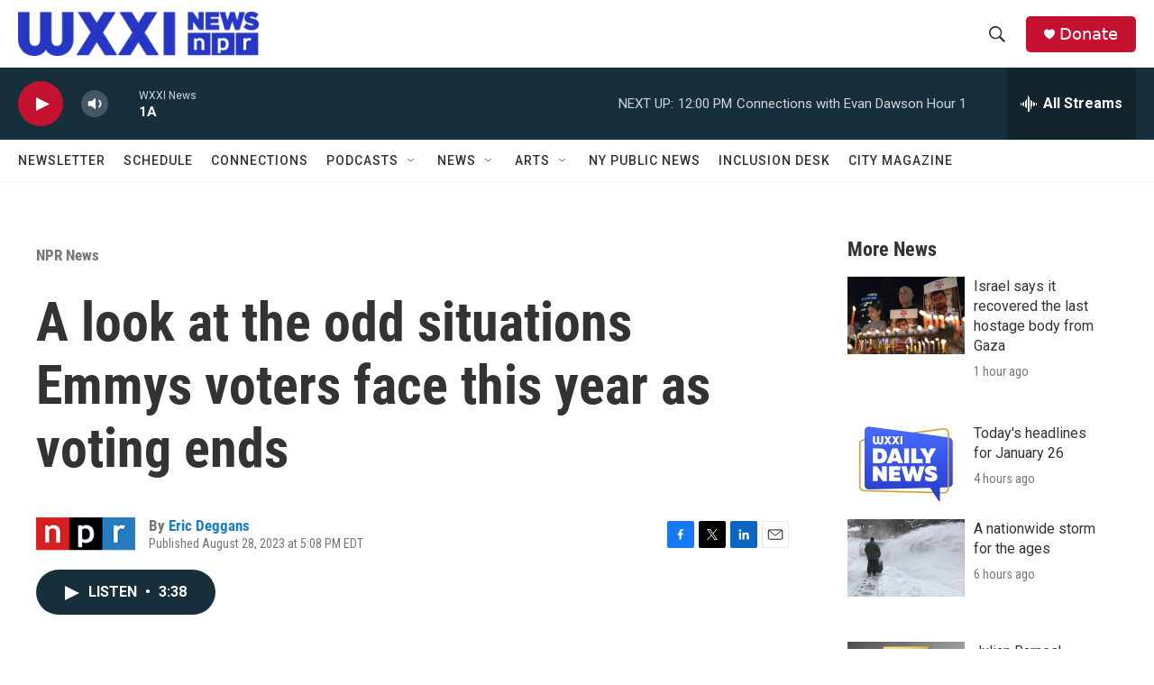

--- FILE ---
content_type: text/html; charset=utf-8
request_url: https://www.google.com/recaptcha/api2/aframe
body_size: 264
content:
<!DOCTYPE HTML><html><head><meta http-equiv="content-type" content="text/html; charset=UTF-8"></head><body><script nonce="dtvGzWYtS4m6lCbo6opeLA">/** Anti-fraud and anti-abuse applications only. See google.com/recaptcha */ try{var clients={'sodar':'https://pagead2.googlesyndication.com/pagead/sodar?'};window.addEventListener("message",function(a){try{if(a.source===window.parent){var b=JSON.parse(a.data);var c=clients[b['id']];if(c){var d=document.createElement('img');d.src=c+b['params']+'&rc='+(localStorage.getItem("rc::a")?sessionStorage.getItem("rc::b"):"");window.document.body.appendChild(d);sessionStorage.setItem("rc::e",parseInt(sessionStorage.getItem("rc::e")||0)+1);localStorage.setItem("rc::h",'1769442874749');}}}catch(b){}});window.parent.postMessage("_grecaptcha_ready", "*");}catch(b){}</script></body></html>